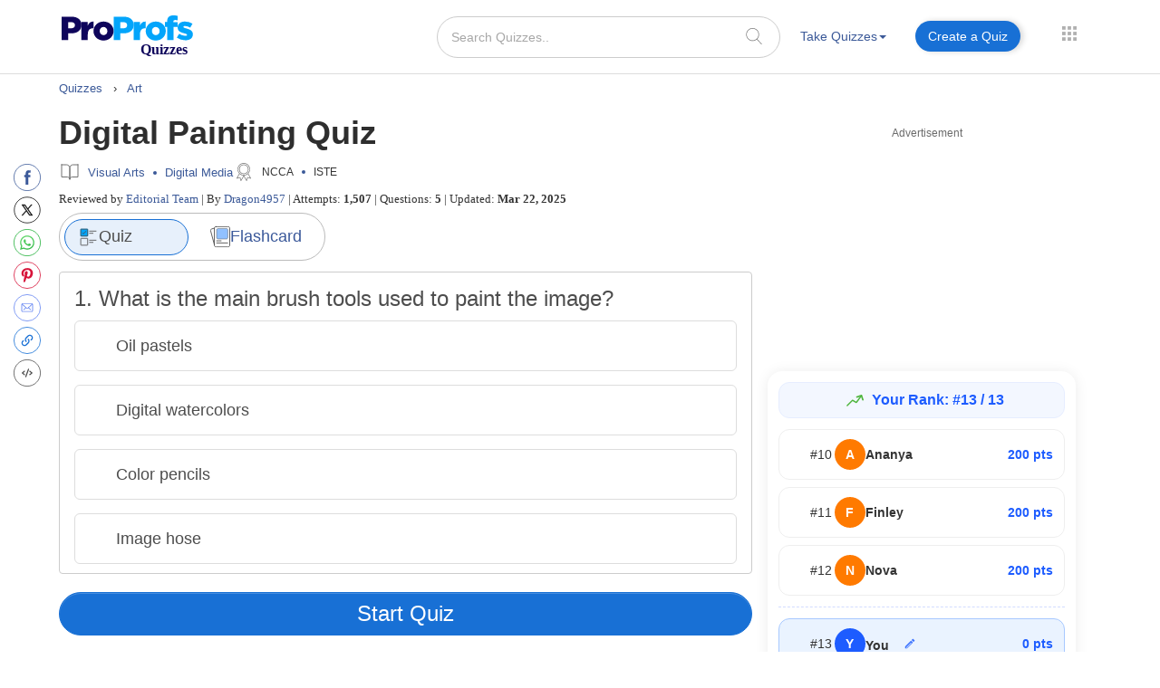

--- FILE ---
content_type: image/svg+xml
request_url: https://www.proprofs.com/quiz-school/img/icon/unanswered_answer.svg
body_size: 487
content:
<?xml version="1.0" encoding="UTF-8"?>
<svg width="40px" height="40px" viewBox="0 0 40 40" version="1.1" xmlns="http://www.w3.org/2000/svg" xmlns:xlink="http://www.w3.org/1999/xlink">
    <!-- Generator: Sketch 49 (51002) - http://www.bohemiancoding.com/sketch -->
    <title>confused</title>
    <desc>Created with Sketch.</desc>
    <defs></defs>
    <g id="Page-5" stroke="none" stroke-width="1" fill="none" fill-rule="evenodd">
        <g id="06_incorrect" transform="translate(-72.000000, -116.000000)" fill-rule="nonzero">
            <g id="confused" transform="translate(72.000000, 116.000000)">
                <circle id="Oval" fill="#FFD93B" cx="20" cy="20" r="20"></circle>
                <path d="M40,20 C40,31.05 31.04375,40 20,40 C13.7125,40 8.1,37.1 4.43125,32.55625 C7.8625,35.33125 12.23125,36.9875 16.9875,36.9875 C28.03125,36.9875 36.9875,28.0375 36.9875,16.9875 C36.9875,12.23125 35.33125,7.8625 32.55625,4.43125 C37.09375,8.1 40,13.7125 40,20 Z" id="Shape" fill="#F4C534"></path>
                <g id="Group" transform="translate(10.625000, 13.125000)" fill="#3E4347">
                    <path d="M18.325,13.78125 C18.325,14.3825 17.83875,14.86875 17.2375,14.86875 L1.51125,14.86875 C0.91625,14.86875 0.42375,14.3825 0.42375,13.78125 C0.42375,13.18 0.91625,12.69375 1.51125,12.69375 L17.2375,12.69375 C17.84,12.695 18.325,13.18 18.325,13.78125 Z" id="Shape"></path>
                    <circle id="Oval" cx="3.00875" cy="3.05375" r="2.98"></circle>
                </g>
                <ellipse id="Oval" fill="#5A5F63" transform="translate(14.896031, 14.961377) rotate(-126.653329) translate(-14.896031, -14.961377) " cx="14.8960307" cy="14.9613766" rx="1" ry="1"></ellipse>
                <circle id="Oval" fill="#3E4347" cx="26.3625" cy="16.17875" r="2.98"></circle>
                <ellipse id="Oval" fill="#5A5F63" transform="translate(27.624010, 14.964571) rotate(-126.656750) translate(-27.624010, -14.964571) " cx="27.6240102" cy="14.9645711" rx="1" ry="1"></ellipse>
            </g>
        </g>
    </g>
</svg>